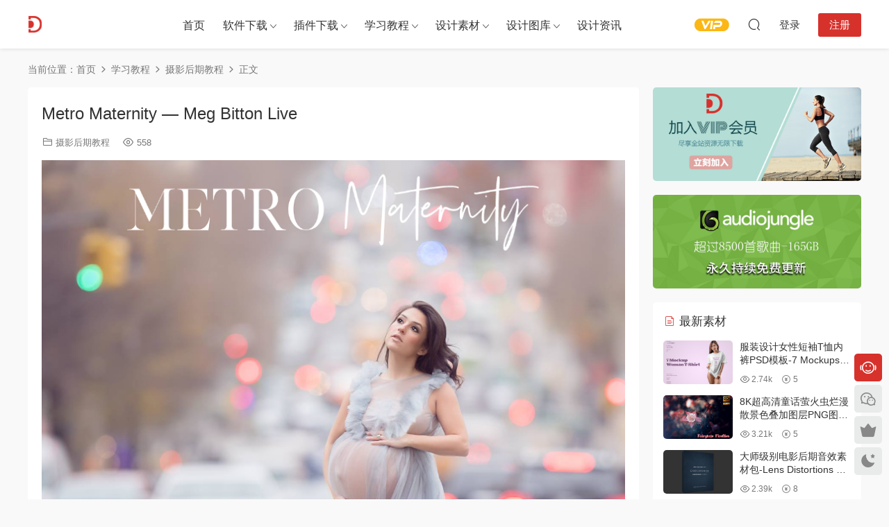

--- FILE ---
content_type: text/html; charset=UTF-8
request_url: https://www.dydss.com/tutorial/photography/20210.html
body_size: 15870
content:
<!DOCTYPE HTML>
<html lang="zh-Hans">
<head>
  <meta charset="UTF-8">
  <meta http-equiv="X-UA-Compatible" content="IE=edge,chrome=1">
  <meta name="viewport" content="width=device-width,minimum-scale=1.0,maximum-scale=1.0,user-scalable=no"/>
  <meta name="apple-mobile-web-app-title" content="朵丫朵设计素材">
  <meta http-equiv="Cache-Control" content="no-siteapp">
    <title>Metro Maternity — Meg Bitton Live - 朵丫朵设计素材</title>
  <meta name="keywords" content="摄影后期教程">
  <meta name="description" content="Meg Bitton Live - Metro孕妇|文件大小5.0 GB|免费下载  花几个小时和我一起在纽约拍摄孕妇。我将向你们展示我的姿势、风格以及与我的孕妇模特的联系。我将告诉你，在混乱的纽约，我如何创造一个完全舒适和平静的氛围。 本特别课程分...">
    <link rel="shortcut icon" href="https://www.dydss.com/wp-content/uploads/2019/02/favicon.ico">
  <meta name='robots' content='max-image-preview:large' />
	<style>img:is([sizes="auto" i], [sizes^="auto," i]) { contain-intrinsic-size: 3000px 1500px }</style>
	<link rel='dns-prefetch' href='//player.dogecloud.com' />
<style id='classic-theme-styles-inline-css' type='text/css'>
/*! This file is auto-generated */
.wp-block-button__link{color:#fff;background-color:#32373c;border-radius:9999px;box-shadow:none;text-decoration:none;padding:calc(.667em + 2px) calc(1.333em + 2px);font-size:1.125em}.wp-block-file__button{background:#32373c;color:#fff;text-decoration:none}
</style>
<style id='dogecloud-inline-css' type='text/css'>
.doge-margin-auto { margin: auto }
.doge-margin-initial { margin: initial }
@media (max-width:800px) {
.doge-video-player { width: 100% !important; height: calc((100vw - 2rem) / 1.778) !important; }
}
.doge-video-player figure { width: 100%; height: 100%; margin: 0; }
.wp-block-doge-video figcaption, .wp-block-doge-video .figcaption { margin-top: .5em; margin-bottom: 1em; color: #555d66; text-align: center; font-size: 13px; }
.diver { border-top: 1px solid #e6e9f0; }
.doge-auto-height { height: 100%; width: 100%; padding-bottom: 56.25%; position: relative; }
.doge-auto-height figure { position: absolute; top: 0; left: 0; }
.doge-video-container { width: 100%; height: 100%; margin: 0; }
</style>
<link rel='stylesheet' id='wpge-styles-css' href='https://www.dydss.com/wp-content/plugins/wp-gallery-enhancer/frontend/css/style.css?ver=1.1' type='text/css' media='all' />
<link rel='stylesheet' id='modown-font-css' href='https://www.dydss.com/wp-content/themes/modown/static/css/fonts.css?ver=9.44' type='text/css' media='screen' />
<link rel='stylesheet' id='modown-base-css' href='https://www.dydss.com/wp-content/themes/modown/static/css/base.css?ver=9.44' type='text/css' media='screen' />
<script type="text/javascript" src="https://www.dydss.com/wp-includes/js/jquery/jquery.min.js?ver=3.7.1" id="jquery-core-js"></script>
<script type="text/javascript" src="https://www.dydss.com/wp-includes/js/jquery/jquery-migrate.min.js?ver=3.4.1" id="jquery-migrate-js"></script>
<script type="text/javascript" id="mediaelement-core-js-before">
/* <![CDATA[ */
var mejsL10n = {"language":"zh","strings":{"mejs.download-file":"\u4e0b\u8f7d\u6587\u4ef6","mejs.install-flash":"\u60a8\u6b63\u5728\u4f7f\u7528\u7684\u6d4f\u89c8\u5668\u672a\u5b89\u88c5\u6216\u542f\u7528 Flash \u64ad\u653e\u5668\uff0c\u8bf7\u542f\u7528\u60a8\u7684 Flash \u64ad\u653e\u5668\u63d2\u4ef6\uff0c\u6216\u4ece https:\/\/get.adobe.com\/flashplayer\/ \u4e0b\u8f7d\u6700\u65b0\u7248\u3002","mejs.fullscreen":"\u5168\u5c4f","mejs.play":"\u64ad\u653e","mejs.pause":"\u6682\u505c","mejs.time-slider":"\u65f6\u95f4\u8f74","mejs.time-help-text":"\u4f7f\u7528\u5de6 \/ \u53f3\u7bad\u5934\u952e\u6765\u524d\u8fdb\u4e00\u79d2\uff0c\u4e0a \/ \u4e0b\u7bad\u5934\u952e\u6765\u524d\u8fdb\u5341\u79d2\u3002","mejs.live-broadcast":"\u73b0\u573a\u76f4\u64ad","mejs.volume-help-text":"\u4f7f\u7528\u4e0a \/ \u4e0b\u7bad\u5934\u952e\u6765\u589e\u9ad8\u6216\u964d\u4f4e\u97f3\u91cf\u3002","mejs.unmute":"\u53d6\u6d88\u9759\u97f3","mejs.mute":"\u9759\u97f3","mejs.volume-slider":"\u97f3\u91cf","mejs.video-player":"\u89c6\u9891\u64ad\u653e\u5668","mejs.audio-player":"\u97f3\u9891\u64ad\u653e\u5668","mejs.captions-subtitles":"\u8bf4\u660e\u6587\u5b57\u6216\u5b57\u5e55","mejs.captions-chapters":"\u7ae0\u8282","mejs.none":"\u65e0","mejs.afrikaans":"\u5357\u975e\u8377\u5170\u8bed","mejs.albanian":"\u963f\u5c14\u5df4\u5c3c\u4e9a\u8bed","mejs.arabic":"\u963f\u62c9\u4f2f\u8bed","mejs.belarusian":"\u767d\u4fc4\u7f57\u65af\u8bed","mejs.bulgarian":"\u4fdd\u52a0\u5229\u4e9a\u8bed","mejs.catalan":"\u52a0\u6cf0\u7f57\u5c3c\u4e9a\u8bed","mejs.chinese":"\u4e2d\u6587","mejs.chinese-simplified":"\u4e2d\u6587\uff08\u7b80\u4f53\uff09","mejs.chinese-traditional":"\u4e2d\u6587 (\uff08\u7e41\u4f53\uff09","mejs.croatian":"\u514b\u7f57\u5730\u4e9a\u8bed","mejs.czech":"\u6377\u514b\u8bed","mejs.danish":"\u4e39\u9ea6\u8bed","mejs.dutch":"\u8377\u5170\u8bed","mejs.english":"\u82f1\u8bed","mejs.estonian":"\u7231\u6c99\u5c3c\u4e9a\u8bed","mejs.filipino":"\u83f2\u5f8b\u5bbe\u8bed","mejs.finnish":"\u82ac\u5170\u8bed","mejs.french":"\u6cd5\u8bed","mejs.galician":"\u52a0\u5229\u897f\u4e9a\u8bed","mejs.german":"\u5fb7\u8bed","mejs.greek":"\u5e0c\u814a\u8bed","mejs.haitian-creole":"\u6d77\u5730\u514b\u91cc\u5965\u5c14\u8bed","mejs.hebrew":"\u5e0c\u4f2f\u6765\u8bed","mejs.hindi":"\u5370\u5730\u8bed","mejs.hungarian":"\u5308\u7259\u5229\u8bed","mejs.icelandic":"\u51b0\u5c9b\u8bed","mejs.indonesian":"\u5370\u5ea6\u5c3c\u897f\u4e9a\u8bed","mejs.irish":"\u7231\u5c14\u5170\u8bed","mejs.italian":"\u610f\u5927\u5229\u8bed","mejs.japanese":"\u65e5\u8bed","mejs.korean":"\u97e9\u8bed","mejs.latvian":"\u62c9\u8131\u7ef4\u4e9a\u8bed","mejs.lithuanian":"\u7acb\u9676\u5b9b\u8bed","mejs.macedonian":"\u9a6c\u5176\u987f\u8bed","mejs.malay":"\u9a6c\u6765\u8bed","mejs.maltese":"\u9a6c\u8033\u4ed6\u8bed","mejs.norwegian":"\u632a\u5a01\u8bed","mejs.persian":"\u6ce2\u65af\u8bed","mejs.polish":"\u6ce2\u5170\u8bed","mejs.portuguese":"\u8461\u8404\u7259\u8bed","mejs.romanian":"\u7f57\u9a6c\u5c3c\u4e9a\u8bed","mejs.russian":"\u4fc4\u8bed","mejs.serbian":"\u585e\u5c14\u7ef4\u4e9a\u8bed","mejs.slovak":"\u65af\u6d1b\u4f10\u514b\u8bed","mejs.slovenian":"\u65af\u6d1b\u6587\u5c3c\u4e9a\u8bed","mejs.spanish":"\u897f\u73ed\u7259\u8bed","mejs.swahili":"\u65af\u74e6\u5e0c\u91cc\u8bed","mejs.swedish":"\u745e\u5178\u8bed","mejs.tagalog":"\u4ed6\u52a0\u7984\u8bed","mejs.thai":"\u6cf0\u8bed","mejs.turkish":"\u571f\u8033\u5176\u8bed","mejs.ukrainian":"\u4e4c\u514b\u5170\u8bed","mejs.vietnamese":"\u8d8a\u5357\u8bed","mejs.welsh":"\u5a01\u5c14\u58eb\u8bed","mejs.yiddish":"\u610f\u7b2c\u7eea\u8bed"}};
/* ]]> */
</script>
<script type="text/javascript" src="https://www.dydss.com/wp-includes/js/mediaelement/mediaelement-and-player.min.js?ver=4.2.17" id="mediaelement-core-js"></script>
<script type="text/javascript" src="https://www.dydss.com/wp-includes/js/mediaelement/mediaelement-migrate.min.js?ver=6.8.3" id="mediaelement-migrate-js"></script>
<script type="text/javascript" id="mediaelement-js-extra">
/* <![CDATA[ */
var _wpmejsSettings = {"pluginPath":"\/wp-includes\/js\/mediaelement\/","classPrefix":"mejs-","stretching":"responsive","audioShortcodeLibrary":"mediaelement","videoShortcodeLibrary":"mediaelement"};
/* ]]> */
</script>
<script type="text/javascript" src="https://www.dydss.com/wp-includes/js/mediaelement/wp-mediaelement.min.js?ver=6.8.3" id="wp-mediaelement-js"></script>
<script type="text/javascript" id="dogecloud-player-js-extra">
/* <![CDATA[ */
var dogecloudObject = {"ajax_url":"https:\/\/www.dydss.com\/wp-admin\/admin-ajax.php"};
/* ]]> */
</script>
<script type="text/javascript" src="https://www.dydss.com/wp-content/plugins/dogecloud/dogecloud-player.min.js?ver=6.8.3" id="dogecloud-player-js"></script>
<script type="text/javascript" id="image-watermark-no-right-click-js-before">
/* <![CDATA[ */
var iwArgsNoRightClick = {"rightclick":"Y","draganddrop":"Y"};
/* ]]> */
</script>
<script type="text/javascript" src="https://www.dydss.com/wp-content/plugins/image-watermark/js/no-right-click.js?ver=1.8.0" id="image-watermark-no-right-click-js"></script>
<link rel="https://api.w.org/" href="https://www.dydss.com/wp-json/" /><link rel="alternate" title="JSON" type="application/json" href="https://www.dydss.com/wp-json/wp/v2/posts/20210" /><style id="erphpdown-custom"></style>
		<style type="text/css" id="wp-custom-css">
			h5 {
    border-left: none !important;
}		</style>
		    <script>var $ = jQuery;</script>
  <style>
  :root{--theme-color: #d7312c;--theme-color2: #d7312c;--theme-radius: 5px;}    .grids .grid h3 a{height: 40px;-webkit-line-clamp:2;}
    .grids .audio .title{line-height: 25px;}
      .erphpdown-box, .erphpdown, .article-content .erphpdown-content-vip{background: transparent !important;border: 2px dashed var(--theme-color);}
    .erphpdown-box .erphpdown-title{display: inline-block;}
  .logo a img{width:180px;height:auto;max-height:100%}@media (max-width: 1024px){.logo a img{width:60px;height:auto;max-height:100%}}@media (max-width: 768px){}@media (max-width:480px){}</style></head>
<body class="wp-singular post-template-default single single-post postid-20210 single-format-standard wp-theme-modown wpge">
<header class="header">
  <div class="container clearfix">

    
        <div class="logo">
      <a href="https://www.dydss.com" title="朵丫朵设计素材"><img src="https://www.dydss.com/wp-content/uploads/2019/02/logo.png" data-light="https://www.dydss.com/wp-content/uploads/2019/02/logo.png" data-dark="https://www.dydss.com/wp-content/uploads/2019/02/logo.png" alt="朵丫朵设计素材" /></a>
    </div>

    <ul class="nav-main">
      <li id="menu-item-16" class="menu-item menu-item-type-post_type menu-item-object-page menu-item-home menu-item-16"><a href="https://www.dydss.com/">首页</a></li>
<li id="menu-item-30" class="menu-item menu-item-type-custom menu-item-object-custom menu-item-has-children menu-item-30"><a href="https://www.dydss.com/software">软件下载</a>
<ul class="sub-menu">
	<li id="menu-item-31" class="menu-item menu-item-type-custom menu-item-object-custom menu-item-31"><a href="https://www.dydss.com/software/autocad-s">AutoCAD软件</a></li>
	<li id="menu-item-32" class="menu-item menu-item-type-custom menu-item-object-custom menu-item-32"><a href="https://www.dydss.com/software/3dmax-s">3ds Max软件</a></li>
	<li id="menu-item-33" class="menu-item menu-item-type-custom menu-item-object-custom menu-item-33"><a href="https://www.dydss.com/software/sketchup-s">SketchUp软件</a></li>
	<li id="menu-item-207" class="menu-item menu-item-type-custom menu-item-object-custom menu-item-207"><a href="https://www.dydss.com/software/photoshop-s">Photoshop软件</a></li>
</ul>
</li>
<li id="menu-item-35" class="menu-item menu-item-type-custom menu-item-object-custom menu-item-has-children menu-item-35"><a href="https://www.dydss.com/plugin">插件下载</a>
<ul class="sub-menu">
	<li id="menu-item-36" class="menu-item menu-item-type-custom menu-item-object-custom menu-item-36"><a href="https://www.dydss.com/plugin/autocad-p/">AutoCAD插件</a></li>
	<li id="menu-item-34" class="menu-item menu-item-type-custom menu-item-object-custom menu-item-34"><a href="https://www.dydss.com/plugin/3dmax-p/">3ds Max插件</a></li>
	<li id="menu-item-37" class="menu-item menu-item-type-custom menu-item-object-custom menu-item-37"><a href="https://www.dydss.com/plugin/sketchup-p/">SketchUp插件</a></li>
</ul>
</li>
<li id="menu-item-38" class="menu-item menu-item-type-custom menu-item-object-custom menu-item-has-children menu-item-38"><a href="https://www.dydss.com/tutorial">学习教程</a>
<ul class="sub-menu">
	<li id="menu-item-39" class="menu-item menu-item-type-custom menu-item-object-custom menu-item-39"><a href="https://www.dydss.com/tutorial/autocad-t/">AutoCAD教程</a></li>
	<li id="menu-item-664" class="menu-item menu-item-type-custom menu-item-object-custom menu-item-664"><a href="https://www.dydss.com/tutorial/3dmax-t">3ds Max教程</a></li>
	<li id="menu-item-4570" class="menu-item menu-item-type-custom menu-item-object-custom menu-item-4570"><a href="https://www.dydss.com/tutorial/photoshop-t">Photoshop教程</a></li>
	<li id="menu-item-666" class="menu-item menu-item-type-custom menu-item-object-custom menu-item-666"><a href="https://www.dydss.com/tutorial/sketchup-t">SketchUp教程</a></li>
	<li id="menu-item-4569" class="menu-item menu-item-type-custom menu-item-object-custom menu-item-4569"><a href="https://www.dydss.com/tutorial/after-effects-t">After Effects教程</a></li>
	<li id="menu-item-665" class="menu-item menu-item-type-custom menu-item-object-custom menu-item-665"><a href="https://www.dydss.com/tutorial/premiere-t">Premiere教程</a></li>
	<li id="menu-item-4567" class="menu-item menu-item-type-custom menu-item-object-custom menu-item-4567"><a href="https://www.dydss.com/tutorial/illustrator-t">Illustrator教程</a></li>
	<li id="menu-item-4568" class="menu-item menu-item-type-custom menu-item-object-custom menu-item-4568"><a href="https://www.dydss.com/tutorial/indesign-t">InDesign教程</a></li>
	<li id="menu-item-667" class="menu-item menu-item-type-custom menu-item-object-custom menu-item-667"><a href="https://www.dydss.com/tutorial/photography">摄影&#038;后期教程</a></li>
</ul>
</li>
<li id="menu-item-83" class="menu-item menu-item-type-custom menu-item-object-custom menu-item-has-children menu-item-83"><a>设计素材</a>
<ul class="sub-menu">
	<li id="menu-item-201" class="menu-item menu-item-type-custom menu-item-object-custom menu-item-201"><a href="https://www.dydss.com/material/3dmax-m">3dmax模型</a></li>
	<li id="menu-item-4565" class="menu-item menu-item-type-custom menu-item-object-custom menu-item-4565"><a href="https://www.dydss.com/material/sketchup-m">Sketchup模型</a></li>
	<li id="menu-item-1263" class="menu-item menu-item-type-custom menu-item-object-custom menu-item-1263"><a href="https://www.dydss.com/material/drawing">CAD图纸图库</a></li>
	<li id="menu-item-84" class="menu-item menu-item-type-custom menu-item-object-custom menu-item-84"><a href="https://www.dydss.com/material/lightroom-preset">Lightroom预设</a></li>
	<li id="menu-item-45495" class="menu-item menu-item-type-custom menu-item-object-custom menu-item-45495"><a href="https://www.dydss.com/material/luts">LUTS</a></li>
	<li id="menu-item-4561" class="menu-item menu-item-type-custom menu-item-object-custom menu-item-4561"><a href="https://www.dydss.com/material/ae">AE模板</a></li>
	<li id="menu-item-4562" class="menu-item menu-item-type-custom menu-item-object-custom menu-item-4562"><a href="https://www.dydss.com/material/psd">PSD模板</a></li>
	<li id="menu-item-4563" class="menu-item menu-item-type-custom menu-item-object-custom menu-item-4563"><a href="https://www.dydss.com/material/ps-add-ons">PS动作</a></li>
	<li id="menu-item-4564" class="menu-item menu-item-type-custom menu-item-object-custom menu-item-4564"><a href="https://www.dydss.com/material/picture">图片素材</a></li>
</ul>
</li>
<li id="menu-item-101" class="menu-item menu-item-type-custom menu-item-object-custom menu-item-has-children menu-item-101"><a href="https://www.dydss.com/inspiration">设计图库</a>
<ul class="sub-menu">
	<li id="menu-item-1262" class="menu-item menu-item-type-custom menu-item-object-custom menu-item-1262"><a href="https://www.dydss.com/inspiration/office-inspiration">办公空间</a></li>
	<li id="menu-item-4566" class="menu-item menu-item-type-custom menu-item-object-custom menu-item-4566"><a href="https://www.dydss.com/inspiration/homedsgn">住宅空间</a></li>
</ul>
</li>
<li id="menu-item-4126" class="menu-item menu-item-type-custom menu-item-object-custom menu-item-4126"><a href="https://www.dydss.com/blog">设计资讯</a></li>
    </ul>

    
    <ul class="nav-right">
                  <li class="nav-vip">
        <a href="https://www.dydss.com/vip"><i class="icon icon-vip-s"></i></a>
      </li>
                                    <li class="nav-search">
        <a href="javascript:;" class="search-loader" title="搜索"><i class="icon icon-search"></i></a>
      </li>
                    <li class="nav-login no"><a href="https://www.dydss.com/login?redirect_to=https://www.dydss.com/tutorial/photography/20210.html" class="signin-loader" rel="nofollow"><i class="icon icon-user"></i><span>登录</span></a><b class="nav-line"></b><a href="https://www.dydss.com/login?action=register&redirect_to=https://www.dydss.com/tutorial/photography/20210.html" class="reg signup-loader" rel="nofollow"><span>注册</span></a></li>
                    <li class="nav-button"><a href="javascript:;" class="nav-loader"><i class="icon icon-menu"></i></a></li>
          </ul>

  </div>
</header>


<div class="search-wrap">
  <div class="container search-wrap-container">
    <form action="https://www.dydss.com/" class="search-form" method="get">
            <input autocomplete="off" class="search-input" name="s" placeholder="输入关键字回车" type="text">
      <button class="search-btn" type="submit"><i class="icon icon-search"></i>搜索</button>
      <i class="icon icon-close"></i>
      <input type="hidden" name="cat" class="search-cat-val">
          </form>
  </div>
</div><div class="main">
		<div class="container clearfix">
				<div class="breadcrumbs">当前位置：<span><a href="https://www.dydss.com/" itemprop="url"><span itemprop="title">首页</span></a></span> <span class="sep"><i class="dripicons dripicons-chevron-right"></i></span> <span><a href="https://www.dydss.com/category/tutorial" itemprop="url"><span itemprop="title">学习教程</span></a></span> <span class="sep"><i class="dripicons dripicons-chevron-right"></i></span> <span><a href="https://www.dydss.com/category/tutorial/photography" itemprop="url"><span itemprop="title">摄影后期教程</span></a></span> <span class="sep"><i class="dripicons dripicons-chevron-right"></i></span> <span class="current">正文</span></div>						<div class="content-wrap">
	    	<div class="content">
	    			    			    			    			    		<article id="single-content" class="single-content">
		    		<div class="article-header">	<h1 class="article-title">Metro Maternity — Meg Bitton Live</h1>
	<div class="article-meta">
						<span class="item item-cats"><i class="icon icon-cat"></i> <a href="https://www.dydss.com/category/tutorial/photography">摄影后期教程</a></span>		<span class="item"><i class="icon icon-eye"></i> 558</span>							</div>
</div>		    				    		<div class="article-content clearfix">
		    					    					    					    					    						    						    						    						    			<p><img fetchpriority="high" decoding="async" class="aligncenter size-full wp-image-12486" src="https://www.dydss.com/wp-content/uploads/2019/12/20191225_5e02d28c1f9b9.png" alt="" width="847" height="849" sizes="(max-width: 847px) 100vw, 847px" /> Meg Bitton Live &#8211; Metro孕妇|文件大小5.0 GB|免费下载</p>
<p><span id="more-12485"></span></p>
<p>花几个小时和我一起在纽约拍摄孕妇。我将向你们展示我的姿势、风格以及与我的孕妇模特的联系。我将告诉你，在混乱的纽约，我如何创造一个完全舒适和平静的氛围。</p>
<p>本特别课程分为三个部分:</p>
<ul>
<li>片段1:拍摄前课程。在我们走上纽约街头之前，你将与我和一小群与会者一起讨论将母性融入你的企业的所有原因和方法，以及如何找到你的声音和转化你的愿景。</li>
<li>第二部分:纽约大街我们将在日落前在纽约附近现场直播，这是我最喜欢的拍摄时间。我将展示我如何发现和利用光线，以及我如何摆姿势和我的母性主题联系起来。我会检查我的设置和我为什么选择它们。你们将看到我与个别的学生一起工作，而我们则专注于各种各样的话题。我将向您展示我如何安全地执行我的模型到街上，我如何提供一个舒适的气氛，以利用最小的覆盖面。</li>
<li>第三段:编辑。在一天结束时，我们将完成我演示我的编辑工作流程。我们将用完美的例子来总结如何把你的视觉变成美。</li>
</ul>
<p>我们在纽约市现场拍摄了这个工作坊。</p>
</p>
<h2>DOWLOAD</h2>
<table class="table table-bordered table-striped">
<tbody>
<tr>
<td class="share-file-table-header">文件名:</td>
<td class="responsiveInfoTable">Metro_maternity.torrent   <a href="http://sundryshare.com/4sc" target="_blank" rel="noopener noreferrer">(download)</a></td>
</tr>
<tr>
<td class="share-file-table-header">文件大小:</td>
<td class="responsiveInfoTable">49.27 KB</td>
</tr>
</tbody>
</table>
<p>课程内容:https://megbittonlive.com/course/metro-maternity/</p>
<p>,</p>
			    						    						    			<style>.erphpdown-box, .erphpdown-box + .article-custom-metas{display:block;}</style>			    					    		
			    					    				    					            </div>
		    				            					<div class="article-shares"><a href="javascript:;" data-url="https://www.dydss.com/tutorial/photography/20210.html" class="share-weixin"><i class="icon icon-weixin"></i></a><a data-share="qzone" class="share-qzone" data-url="https://www.dydss.com/tutorial/photography/20210.html"><i class="icon icon-qzone"></i></a><a data-share="weibo" class="share-tsina" data-url="https://www.dydss.com/tutorial/photography/20210.html"><i class="icon icon-weibo"></i></a><a data-share="qq" class="share-sqq" data-url="https://www.dydss.com/tutorial/photography/20210.html"><i class="icon icon-qq"></i></a><a data-share="douban" class="share-douban" data-url="https://www.dydss.com/tutorial/photography/20210.html"><i class="icon icon-douban"></i></a></div>	            </article>
	            	            	            <nav class="article-nav">
	                <span class="article-nav-prev">上一篇<br><a href="https://www.dydss.com/tutorial/photography/20208.html" rel="prev">Specialization Course in Travel Photography with Jellis Vaes</a></span>
	                <span class="article-nav-next">下一篇<br><a href="https://www.dydss.com/tutorial/photography/20212.html" rel="next">Night Photography Toolkit: Scouting Techniques for National Parks by Chris Nicholson</a></span>
	            </nav>
	            	            	            <div class="single-related"><h3 class="related-title"><i class="icon icon-related"></i> 猜你喜欢</h3><div class="grids relateds clearfix"><div class="post grid"  data-id="74150">
    <div class="img">
        <a href="https://www.dydss.com/tutorial/photography/74150.html" title="Learning Silhouette with Lee Lanier" target="_blank" rel="bookmark">
        <img src="https://www.dydss.com/wp-content/themes/modown/static/img/thumbnail.png" data-src="https://www.dydss.com/wp-content/uploads/2025/03/74150-00.jpg" class="thumb" alt="Learning Silhouette with Lee Lanier">
                </a>
            </div>
    <div class="con">
        <div class="cat"><a href="https://www.dydss.com/category/tutorial/photography">摄影后期教程</a></div>
        
        <h3 itemprop="name headline"><a itemprop="url" rel="bookmark" href="https://www.dydss.com/tutorial/photography/74150.html" title="Learning Silhouette with Lee Lanier" target="_blank">Learning Silhouette with Lee Lanier</a></h3>

                <div class="excerpt">




 
Boris FX Silhouette 提供强大的工具用于遮罩、抠像、运动跟踪和修复绘制，...</div>
        <div class="grid-meta">
            <span class="views"><i class="icon icon-eye"></i> 1.62k</span>        </div>

            </div>

        </div><div class="post grid"  data-id="79320">
    <div class="img">
        <a href="https://www.dydss.com/tutorial/photography/79320.html" title="Lifestyle Engagement Photography: Shoots that Work with Ryan Brenizer" target="_blank" rel="bookmark">
        <img src="https://www.dydss.com/wp-content/themes/modown/static/img/thumbnail.png" data-src="https://www.dydss.com/wp-content/uploads/2022/02/79320-00.jpg" class="thumb" alt="Lifestyle Engagement Photography: Shoots that Work with Ryan Brenizer">
                </a>
            </div>
    <div class="con">
        <div class="cat"><a href="https://www.dydss.com/category/tutorial/photography">摄影后期教程</a></div>
        
        <h3 itemprop="name headline"><a itemprop="url" rel="bookmark" href="https://www.dydss.com/tutorial/photography/79320.html" title="Lifestyle Engagement Photography: Shoots that Work with Ryan Brenizer" target="_blank">Lifestyle Engagement Photography: Shoots that Work with Ryan Brenizer</a></h3>

                <div class="excerpt">








订婚照可以丰富整个婚礼体验，与您的客户及其家人建立更深的信任纽带，让...</div>
        <div class="grid-meta">
            <span class="views"><i class="icon icon-eye"></i> 3.29k</span><span class="price"><span class="fee"><i class="icon icon-money"></i> 5</span></span>        </div>

            </div>

    <span class="vip-tag"><i>VIP</i></span>    </div><div class="post grid"  data-id="79319">
    <div class="img">
        <a href="https://www.dydss.com/tutorial/photography/79319.html" title="Video Editing in Davinci Resolve 17 For Absolute Beginners with GoFig Trainings" target="_blank" rel="bookmark">
        <img src="https://www.dydss.com/wp-content/themes/modown/static/img/thumbnail.png" data-src="https://www.dydss.com/wp-content/uploads/2022/02/79319-00.jpg" class="thumb" alt="Video Editing in Davinci Resolve 17 For Absolute Beginners with GoFig Trainings">
                </a>
            </div>
    <div class="con">
        <div class="cat"><a href="https://www.dydss.com/category/tutorial/photography">摄影后期教程</a></div>
        
        <h3 itemprop="name headline"><a itemprop="url" rel="bookmark" href="https://www.dydss.com/tutorial/photography/79319.html" title="Video Editing in Davinci Resolve 17 For Absolute Beginners with GoFig Trainings" target="_blank">Video Editing in Davinci Resolve 17 For Absolute Beginners with GoFig Trainings</a></h3>

                <div class="excerpt">








DaVinci Resolve 17 初学者视频编辑&nbsp;（使用最新版本）
DaVinci Reso...</div>
        <div class="grid-meta">
            <span class="views"><i class="icon icon-eye"></i> 2.96k</span><span class="price"><span class="fee"><i class="icon icon-money"></i> 5</span></span>        </div>

            </div>

    <span class="vip-tag"><i>VIP</i></span>    </div><div class="post grid"  data-id="79318">
    <div class="img">
        <a href="https://www.dydss.com/tutorial/photography/79318.html" title="Brand Photography: Creating a Cohesive Look Across Platforms with Fynn Badgley" target="_blank" rel="bookmark">
        <img src="https://www.dydss.com/wp-content/themes/modown/static/img/thumbnail.png" data-src="https://www.dydss.com/wp-content/uploads/2022/02/79318-00.jpg" class="thumb" alt="Brand Photography: Creating a Cohesive Look Across Platforms with Fynn Badgley">
                </a>
            </div>
    <div class="con">
        <div class="cat"><a href="https://www.dydss.com/category/tutorial/photography">摄影后期教程</a></div>
        
        <h3 itemprop="name headline"><a itemprop="url" rel="bookmark" href="https://www.dydss.com/tutorial/photography/79318.html" title="Brand Photography: Creating a Cohesive Look Across Platforms with Fynn Badgley" target="_blank">Brand Photography: Creating a Cohesive Look Across Platforms with Fynn Badgley</a></h3>

                <div class="excerpt">








欢迎来到这个课程，谈论品牌摄影的所有内容，并在平台上创建一个有凝聚力...</div>
        <div class="grid-meta">
            <span class="views"><i class="icon icon-eye"></i> 2.78k</span><span class="price"><span class="fee"><i class="icon icon-money"></i> 5</span></span>        </div>

            </div>

    <span class="vip-tag"><i>VIP</i></span>    </div><div class="post grid"  data-id="79317">
    <div class="img">
        <a href="https://www.dydss.com/tutorial/photography/79317.html" title="Innocence: Post Processing by Alessandro Bergamini" target="_blank" rel="bookmark">
        <img src="https://www.dydss.com/wp-content/themes/modown/static/img/thumbnail.png" data-src="https://www.dydss.com/wp-content/uploads/2022/02/79317-00.jpg" class="thumb" alt="Innocence: Post Processing by Alessandro Bergamini">
                </a>
            </div>
    <div class="con">
        <div class="cat"><a href="https://www.dydss.com/category/tutorial/photography">摄影后期教程</a></div>
        
        <h3 itemprop="name headline"><a itemprop="url" rel="bookmark" href="https://www.dydss.com/tutorial/photography/79317.html" title="Innocence: Post Processing by Alessandro Bergamini" target="_blank">Innocence: Post Processing by Alessandro Bergamini</a></h3>

                <div class="excerpt">








Alessandro Bergamini 在原始文件和 Photoshop 操作旁边发布处理视频。




</div>
        <div class="grid-meta">
            <span class="views"><i class="icon icon-eye"></i> 2.81k</span><span class="price"><span class="fee"><i class="icon icon-money"></i> 5</span></span>        </div>

            </div>

    <span class="vip-tag"><i>VIP</i></span>    </div><div class="post grid"  data-id="79316">
    <div class="img">
        <a href="https://www.dydss.com/tutorial/photography/79316.html" title="Parent Posing by Rachel Vanoven" target="_blank" rel="bookmark">
        <img src="https://www.dydss.com/wp-content/themes/modown/static/img/thumbnail.png" data-src="https://www.dydss.com/wp-content/uploads/2022/02/79316-00.jpg" class="thumb" alt="Parent Posing by Rachel Vanoven">
                </a>
            </div>
    <div class="con">
        <div class="cat"><a href="https://www.dydss.com/category/tutorial/photography">摄影后期教程</a></div>
        
        <h3 itemprop="name headline"><a itemprop="url" rel="bookmark" href="https://www.dydss.com/tutorial/photography/79316.html" title="Parent Posing by Rachel Vanoven" target="_blank">Parent Posing by Rachel Vanoven</a></h3>

                <div class="excerpt">








教学是我永远不会掉以轻心的巨大责任。我的目标是永远不会在研讨会结束时...</div>
        <div class="grid-meta">
            <span class="views"><i class="icon icon-eye"></i> 2.76k</span><span class="price"><span class="fee"><i class="icon icon-money"></i> 5</span></span>        </div>

            </div>

    <span class="vip-tag"><i>VIP</i></span>    </div></div></div>	            <div class="single-comment">
	<h3 class="comments-title" id="comments">
		<i class="icon icon-comments"></i> 评论<small>0</small>
	</h3>
	<div id="respond" class="comments-respond no_webshot">
				<div class="comment-signarea">请先 <a href="javascript:;" class="signin-loader">登录</a></div>
			</div>
	</div>



	            	    	</div>
	    </div>
		<aside class="sidebar">
	<div class="theiaStickySidebar">
	
	<div class="widget widget-text nopadding"><a href="https://www.dydss.com/vip"><img src="https://www.dydss.com/wp-content/uploads/2019/02/VIP.jpg" ></div><div class="widget widget-text nopadding"><a href="http://music.dydss.com/index.php?a=profile&u=audiojungle"><img src="https://www.dydss.com/wp-content/uploads/2020/05/audiojungle.jpg" ></div><div class="widget widget-postlist"><h3><i class="icon icon-posts"></i> 最新素材</h3><ul class="clearfix hasimg">        <li>
                    <a href="https://www.dydss.com/material/psd/79281.html" title="服装设计女性短袖T恤内裤PSD模板-7 Mockups Woman T-Shirt Oversize" target="_blank" rel="bookmark" class="img">
		    <img src="https://www.dydss.com/wp-content/uploads/2022/01/79281-00.jpg" class="thumb" alt="服装设计女性短袖T恤内裤PSD模板-7 Mockups Woman T-Shirt Oversize">
		  </a>
		  		            <h4><a href="https://www.dydss.com/material/psd/79281.html" target="_blank" title="服装设计女性短袖T恤内裤PSD模板-7 Mockups Woman T-Shirt Oversize">服装设计女性短袖T恤内裤PSD模板-7 Mockups Woman T-Shirt Oversize</a></h4>
          <p class="meta">
          	          	<span class="views"><i class="icon icon-eye"></i> 2.74k</span>          	<span class="price"><span class="fee"><i class="icon icon-money"></i> 5</span></span>          </p>
                  </li>
		        <li>
                    <a href="https://www.dydss.com/material/picture/png/78289.html" title="8K超高清童话萤火虫烂漫散景色叠加图层PNG图片-8K Fairytale Fireflies Overlays" target="_blank" rel="bookmark" class="img">
		    <img src="https://www.dydss.com/wp-content/uploads/2021/12/78289_00.jpg" class="thumb" alt="8K超高清童话萤火虫烂漫散景色叠加图层PNG图片-8K Fairytale Fireflies Overlays">
		  </a>
		  		            <h4><a href="https://www.dydss.com/material/picture/png/78289.html" target="_blank" title="8K超高清童话萤火虫烂漫散景色叠加图层PNG图片-8K Fairytale Fireflies Overlays">8K超高清童话萤火虫烂漫散景色叠加图层PNG图片-8K Fairytale Fireflies Overlays</a></h4>
          <p class="meta">
          	          	<span class="views"><i class="icon icon-eye"></i> 3.21k</span>          	<span class="price"><span class="fee"><i class="icon icon-money"></i> 5</span></span>          </p>
                  </li>
		        <li>
                    <a href="https://www.dydss.com/material/sound/78269.html" title="大师级别电影后期音效素材包-Lens Distortions – ENDURANCE SFX" target="_blank" rel="bookmark" class="img">
		    <img src="https://www.dydss.com/wp-content/uploads/2021/12/78269-00.jpg" class="thumb" alt="大师级别电影后期音效素材包-Lens Distortions – ENDURANCE SFX">
		  </a>
		  		            <h4><a href="https://www.dydss.com/material/sound/78269.html" target="_blank" title="大师级别电影后期音效素材包-Lens Distortions – ENDURANCE SFX">大师级别电影后期音效素材包-Lens Distortions – ENDURANCE SFX</a></h4>
          <p class="meta">
          	          	<span class="views"><i class="icon icon-eye"></i> 2.39k</span>          	<span class="price"><span class="fee"><i class="icon icon-money"></i> 8</span></span>          </p>
                  </li>
		        <li>
                    <a href="https://www.dydss.com/material/sound/78263.html" title="大师级别电影后期音效素材包-Lens Distortions – Archetype SFX" target="_blank" rel="bookmark" class="img">
		    <img src="https://www.dydss.com/wp-content/uploads/2021/12/78263-00.jpg" class="thumb" alt="大师级别电影后期音效素材包-Lens Distortions – Archetype SFX">
		  </a>
		  		            <h4><a href="https://www.dydss.com/material/sound/78263.html" target="_blank" title="大师级别电影后期音效素材包-Lens Distortions – Archetype SFX">大师级别电影后期音效素材包-Lens Distortions – Archetype SFX</a></h4>
          <p class="meta">
          	          	<span class="views"><i class="icon icon-eye"></i> 2.58k</span>          	<span class="price"><span class="fee"><i class="icon icon-money"></i> 8</span></span>          </p>
                  </li>
		        <li>
                    <a href="https://www.dydss.com/material/sound/78252.html" title="大师级别电影后期音效素材包-Lens Distortions – ANTICIPATION SFX" target="_blank" rel="bookmark" class="img">
		    <img src="https://www.dydss.com/wp-content/uploads/2021/12/78252-00.jpg" class="thumb" alt="大师级别电影后期音效素材包-Lens Distortions – ANTICIPATION SFX">
		  </a>
		  		            <h4><a href="https://www.dydss.com/material/sound/78252.html" target="_blank" title="大师级别电影后期音效素材包-Lens Distortions – ANTICIPATION SFX">大师级别电影后期音效素材包-Lens Distortions – ANTICIPATION SFX</a></h4>
          <p class="meta">
          	          	<span class="views"><i class="icon icon-eye"></i> 3.07k</span>          	<span class="price"><span class="fee"><i class="icon icon-money"></i> 8</span></span>          </p>
                  </li>
		        <li>
                    <a href="https://www.dydss.com/material/lightroom-preset/78237.html" title="Film Looks Cinematic LUTs Bundle" target="_blank" rel="bookmark" class="img">
		    <img src="https://www.dydss.com/wp-content/uploads/2021/12/78237-00.jpg" class="thumb" alt="Film Looks Cinematic LUTs Bundle">
		  </a>
		  		            <h4><a href="https://www.dydss.com/material/lightroom-preset/78237.html" target="_blank" title="Film Looks Cinematic LUTs Bundle">Film Looks Cinematic LUTs Bundle</a></h4>
          <p class="meta">
          	          	<span class="views"><i class="icon icon-eye"></i> 3.85k</span>          	          </p>
                  </li>
		        <li>
                    <a href="https://www.dydss.com/material/lightroom-preset/78226.html" title="23 Real Estate Mood Ps ,LUT ,ACR" target="_blank" rel="bookmark" class="img">
		    <img src="https://www.dydss.com/wp-content/uploads/2021/12/78226-00.jpg" class="thumb" alt="23 Real Estate Mood Ps ,LUT ,ACR">
		  </a>
		  		            <h4><a href="https://www.dydss.com/material/lightroom-preset/78226.html" target="_blank" title="23 Real Estate Mood Ps ,LUT ,ACR">23 Real Estate Mood Ps ,LUT ,ACR</a></h4>
          <p class="meta">
          	          	<span class="views"><i class="icon icon-eye"></i> 3.48k</span>          	          </p>
                  </li>
		        <li>
                    <a href="https://www.dydss.com/material/lightroom-preset/78212.html" title="Pastel Creamy LUTs for Video/Photo" target="_blank" rel="bookmark" class="img">
		    <img src="https://www.dydss.com/wp-content/uploads/2021/12/78212-00.jpg" class="thumb" alt="Pastel Creamy LUTs for Video/Photo">
		  </a>
		  		            <h4><a href="https://www.dydss.com/material/lightroom-preset/78212.html" target="_blank" title="Pastel Creamy LUTs for Video/Photo">Pastel Creamy LUTs for Video/Photo</a></h4>
          <p class="meta">
          	          	<span class="views"><i class="icon icon-eye"></i> 3.23k</span>          	          </p>
                  </li>
		        <li>
                    <a href="https://www.dydss.com/material/lightroom-preset/78199.html" title="Vibrant Colors LUTs &#8211; Vivid Filters" target="_blank" rel="bookmark" class="img">
		    <img src="https://www.dydss.com/wp-content/uploads/2021/12/78199-00.jpg" class="thumb" alt="Vibrant Colors LUTs &#8211; Vivid Filters">
		  </a>
		  		            <h4><a href="https://www.dydss.com/material/lightroom-preset/78199.html" target="_blank" title="Vibrant Colors LUTs &#8211; Vivid Filters">Vibrant Colors LUTs &#8211; Vivid Filters</a></h4>
          <p class="meta">
          	          	<span class="views"><i class="icon icon-eye"></i> 3.21k</span>          	          </p>
                  </li>
		        <li>
                    <a href="https://www.dydss.com/material/lightroom-preset/78183.html" title="Cinematic Wedding LUTs Bundle" target="_blank" rel="bookmark" class="img">
		    <img src="https://www.dydss.com/wp-content/uploads/2021/12/78183-00.jpg" class="thumb" alt="Cinematic Wedding LUTs Bundle">
		  </a>
		  		            <h4><a href="https://www.dydss.com/material/lightroom-preset/78183.html" target="_blank" title="Cinematic Wedding LUTs Bundle">Cinematic Wedding LUTs Bundle</a></h4>
          <p class="meta">
          	          	<span class="views"><i class="icon icon-eye"></i> 3.01k</span>          	          </p>
                  </li>
		</ul></div><div class="widget widget-postlist"><h3><i class="icon icon-posts"></i> 最新教程</h3><ul class="clearfix hasimg">        <li>
                    <a href="https://www.dydss.com/tutorial/photography/74150.html" title="Learning Silhouette with Lee Lanier" target="_blank" rel="bookmark" class="img">
		    <img src="https://www.dydss.com/wp-content/uploads/2025/03/74150-00.jpg" class="thumb" alt="Learning Silhouette with Lee Lanier">
		  </a>
		  		            <h4><a href="https://www.dydss.com/tutorial/photography/74150.html" target="_blank" title="Learning Silhouette with Lee Lanier">Learning Silhouette with Lee Lanier</a></h4>
          <p class="meta">
          	          	<span class="views"><i class="icon icon-eye"></i> 1.62k</span>          	          </p>
                  </li>
		        <li>
                    <a href="https://www.dydss.com/tutorial/photography/79320.html" title="Lifestyle Engagement Photography: Shoots that Work with Ryan Brenizer" target="_blank" rel="bookmark" class="img">
		    <img src="https://www.dydss.com/wp-content/uploads/2022/02/79320-00.jpg" class="thumb" alt="Lifestyle Engagement Photography: Shoots that Work with Ryan Brenizer">
		  </a>
		  		            <h4><a href="https://www.dydss.com/tutorial/photography/79320.html" target="_blank" title="Lifestyle Engagement Photography: Shoots that Work with Ryan Brenizer">Lifestyle Engagement Photography: Shoots that Work with Ryan Brenizer</a></h4>
          <p class="meta">
          	          	<span class="views"><i class="icon icon-eye"></i> 3.29k</span>          	<span class="price"><span class="fee"><i class="icon icon-money"></i> 5</span></span>          </p>
                  </li>
		        <li>
                    <a href="https://www.dydss.com/tutorial/photography/79319.html" title="Video Editing in Davinci Resolve 17 For Absolute Beginners with GoFig Trainings" target="_blank" rel="bookmark" class="img">
		    <img src="https://www.dydss.com/wp-content/uploads/2022/02/79319-00.jpg" class="thumb" alt="Video Editing in Davinci Resolve 17 For Absolute Beginners with GoFig Trainings">
		  </a>
		  		            <h4><a href="https://www.dydss.com/tutorial/photography/79319.html" target="_blank" title="Video Editing in Davinci Resolve 17 For Absolute Beginners with GoFig Trainings">Video Editing in Davinci Resolve 17 For Absolute Beginners with GoFig Trainings</a></h4>
          <p class="meta">
          	          	<span class="views"><i class="icon icon-eye"></i> 2.96k</span>          	<span class="price"><span class="fee"><i class="icon icon-money"></i> 5</span></span>          </p>
                  </li>
		        <li>
                    <a href="https://www.dydss.com/tutorial/photography/79318.html" title="Brand Photography: Creating a Cohesive Look Across Platforms with Fynn Badgley" target="_blank" rel="bookmark" class="img">
		    <img src="https://www.dydss.com/wp-content/uploads/2022/02/79318-00.jpg" class="thumb" alt="Brand Photography: Creating a Cohesive Look Across Platforms with Fynn Badgley">
		  </a>
		  		            <h4><a href="https://www.dydss.com/tutorial/photography/79318.html" target="_blank" title="Brand Photography: Creating a Cohesive Look Across Platforms with Fynn Badgley">Brand Photography: Creating a Cohesive Look Across Platforms with Fynn Badgley</a></h4>
          <p class="meta">
          	          	<span class="views"><i class="icon icon-eye"></i> 2.78k</span>          	<span class="price"><span class="fee"><i class="icon icon-money"></i> 5</span></span>          </p>
                  </li>
		        <li>
                    <a href="https://www.dydss.com/tutorial/photography/79317.html" title="Innocence: Post Processing by Alessandro Bergamini" target="_blank" rel="bookmark" class="img">
		    <img src="https://www.dydss.com/wp-content/uploads/2022/02/79317-00.jpg" class="thumb" alt="Innocence: Post Processing by Alessandro Bergamini">
		  </a>
		  		            <h4><a href="https://www.dydss.com/tutorial/photography/79317.html" target="_blank" title="Innocence: Post Processing by Alessandro Bergamini">Innocence: Post Processing by Alessandro Bergamini</a></h4>
          <p class="meta">
          	          	<span class="views"><i class="icon icon-eye"></i> 2.81k</span>          	<span class="price"><span class="fee"><i class="icon icon-money"></i> 5</span></span>          </p>
                  </li>
		        <li>
                    <a href="https://www.dydss.com/tutorial/photography/79316.html" title="Parent Posing by Rachel Vanoven" target="_blank" rel="bookmark" class="img">
		    <img src="https://www.dydss.com/wp-content/uploads/2022/02/79316-00.jpg" class="thumb" alt="Parent Posing by Rachel Vanoven">
		  </a>
		  		            <h4><a href="https://www.dydss.com/tutorial/photography/79316.html" target="_blank" title="Parent Posing by Rachel Vanoven">Parent Posing by Rachel Vanoven</a></h4>
          <p class="meta">
          	          	<span class="views"><i class="icon icon-eye"></i> 2.76k</span>          	<span class="price"><span class="fee"><i class="icon icon-money"></i> 5</span></span>          </p>
                  </li>
		        <li>
                    <a href="https://www.dydss.com/tutorial/photography/79315.html" title="Boudoir Photography: Posing Basics with Jen Rozenbaum" target="_blank" rel="bookmark" class="img">
		    <img src="https://www.dydss.com/wp-content/uploads/2022/02/79315-00.jpg" class="thumb" alt="Boudoir Photography: Posing Basics with Jen Rozenbaum">
		  </a>
		  		            <h4><a href="https://www.dydss.com/tutorial/photography/79315.html" target="_blank" title="Boudoir Photography: Posing Basics with Jen Rozenbaum">Boudoir Photography: Posing Basics with Jen Rozenbaum</a></h4>
          <p class="meta">
          	          	<span class="views"><i class="icon icon-eye"></i> 3.07k</span>          	<span class="price"><span class="fee"><i class="icon icon-money"></i> 5</span></span>          </p>
                  </li>
		        <li>
                    <a href="https://www.dydss.com/tutorial/photography/79314.html" title="Portrait Retouching: Capture One and Photoshop with Quentin Decaillet" target="_blank" rel="bookmark" class="img">
		    <img src="https://www.dydss.com/wp-content/uploads/2022/02/79314-00.jpg" class="thumb" alt="Portrait Retouching: Capture One and Photoshop with Quentin Decaillet">
		  </a>
		  		            <h4><a href="https://www.dydss.com/tutorial/photography/79314.html" target="_blank" title="Portrait Retouching: Capture One and Photoshop with Quentin Decaillet">Portrait Retouching: Capture One and Photoshop with Quentin Decaillet</a></h4>
          <p class="meta">
          	          	<span class="views"><i class="icon icon-eye"></i> 2.92k</span>          	<span class="price"><span class="fee"><i class="icon icon-money"></i> 5</span></span>          </p>
                  </li>
		        <li>
                    <a href="https://www.dydss.com/tutorial/photography/79313.html" title="Nature Love Presets + Tutorials by Gamander López" target="_blank" rel="bookmark" class="img">
		    <img src="https://www.dydss.com/wp-content/uploads/2022/02/79313-00.jpg" class="thumb" alt="Nature Love Presets + Tutorials by Gamander López">
		  </a>
		  		            <h4><a href="https://www.dydss.com/tutorial/photography/79313.html" target="_blank" title="Nature Love Presets + Tutorials by Gamander López">Nature Love Presets + Tutorials by Gamander López</a></h4>
          <p class="meta">
          	          	<span class="views"><i class="icon icon-eye"></i> 2.52k</span>          	<span class="price"><span class="fee"><i class="icon icon-money"></i> 5</span></span>          </p>
                  </li>
		        <li>
                    <a href="https://www.dydss.com/tutorial/photography/79312.html" title="Unlock the Power of Lightroom Range Masks to Create Powerful Landscape Photos By Mark Denney" target="_blank" rel="bookmark" class="img">
		    <img src="https://www.dydss.com/wp-content/uploads/2022/02/79312-00.jpg" class="thumb" alt="Unlock the Power of Lightroom Range Masks to Create Powerful Landscape Photos By Mark Denney">
		  </a>
		  		            <h4><a href="https://www.dydss.com/tutorial/photography/79312.html" target="_blank" title="Unlock the Power of Lightroom Range Masks to Create Powerful Landscape Photos By Mark Denney">Unlock the Power of Lightroom Range Masks to Create Powerful Landscape Photos By Mark Denney</a></h4>
          <p class="meta">
          	          	<span class="views"><i class="icon icon-eye"></i> 2.68k</span>          	<span class="price"><span class="fee"><i class="icon icon-money"></i> 5</span></span>          </p>
                  </li>
		</ul></div><div class="widget widget-commentlist"><h3><i class="icon icon-comments"></i> 网友评论</h3><div><div class="comment-item comment-211">
				      <div class="postmeta">hebin217 • 2025-06-12</div>
				      <div class="sidebar-comments-comment">无法下载？？？</div>
				      <div class="sidebar-comments-title">
				        <p>来源：<a href="https://www.dydss.com/tutorial/photography/19712.html" target="_blank">Nikon Lenses: The Complete Guide by John Greengo &#8211; CreativeLive</a></p>
				      </div>
				    </div><div class="comment-item comment-210">
				      <div class="postmeta">朵朵 • 2025-04-27</div>
				      <div class="sidebar-comments-comment">www.dydss.com</div>
				      <div class="sidebar-comments-title">
				        <p>来源：<a href="https://www.dydss.com/tutorial/photography/26427.html" target="_blank">裸体人像人体艺术系列摄影视频教程-Intimate Portraiture Complete Video Series -Matt Granger</a></p>
				      </div>
				    </div><div class="comment-item comment-209">
				      <div class="postmeta">u6074573220962059 • 2025-04-27</div>
				      <div class="sidebar-comments-comment">密码在哪</div>
				      <div class="sidebar-comments-title">
				        <p>来源：<a href="https://www.dydss.com/tutorial/photography/26427.html" target="_blank">裸体人像人体艺术系列摄影视频教程-Intimate Portraiture Complete Video Series -Matt Granger</a></p>
				      </div>
				    </div><div class="comment-item comment-208">
				      <div class="postmeta">我姓姚，却爱你的心不动摇 • 2025-02-10</div>
				      <div class="sidebar-comments-comment">在哪</div>
				      <div class="sidebar-comments-title">
				        <p>来源：<a href="https://www.dydss.com/material/3dmax-m/album/3463.html" target="_blank">2017年拓者设计吧整体模型3DMAX模型1800套官方原版免费下载</a></p>
				      </div>
				    </div><div class="comment-item comment-207">
				      <div class="postmeta">Just • 2025-01-31</div>
				      <div class="sidebar-comments-comment">支持微信支付吗</div>
				      <div class="sidebar-comments-title">
				        <p>来源：<a href="https://www.dydss.com/tutorial/photography/private/51956.html" target="_blank">在摄影棚中模拟自然光拍摄裸体私房人像摄影视频教程-Nude Shooting: Imitation of Natural Light in Studio by Alexander Talyuka</a></p>
				      </div>
				    </div><div class="comment-item comment-205">
				      <div class="postmeta">朵朵 • 2023-10-27</div>
				      <div class="sidebar-comments-comment">文件太大分卷压缩 需要全部下载后解压观看</div>
				      <div class="sidebar-comments-title">
				        <p>来源：<a href="https://www.dydss.com/tutorial/premiere-t/63162.html" target="_blank">创意电影拍摄及后期高级视频教程-Kolder Creative – Sam Kolder Masterclass</a></p>
				      </div>
				    </div><div class="comment-item comment-204">
				      <div class="postmeta">村雨 • 2023-10-22</div>
				      <div class="sidebar-comments-comment">我购买了没法观看怎么办</div>
				      <div class="sidebar-comments-title">
				        <p>来源：<a href="https://www.dydss.com/tutorial/premiere-t/63162.html" target="_blank">创意电影拍摄及后期高级视频教程-Kolder Creative – Sam Kolder Masterclass</a></p>
				      </div>
				    </div><div class="comment-item comment-203">
				      <div class="postmeta">村雨 • 2023-10-22</div>
				      <div class="sidebar-comments-comment">我购买了，怎么没法看</div>
				      <div class="sidebar-comments-title">
				        <p>来源：<a href="https://www.dydss.com/tutorial/premiere-t/63162.html" target="_blank">创意电影拍摄及后期高级视频教程-Kolder Creative – Sam Kolder Masterclass</a></p>
				      </div>
				    </div><div class="comment-item comment-202">
				      <div class="postmeta">zhaoguodong • 2023-09-23</div>
				      <div class="sidebar-comments-comment">有目录吗？</div>
				      <div class="sidebar-comments-title">
				        <p>来源：<a href="https://www.dydss.com/tutorial/premiere-t/63162.html" target="_blank">创意电影拍摄及后期高级视频教程-Kolder Creative – Sam Kolder Masterclass</a></p>
				      </div>
				    </div><div class="comment-item comment-196">
				      <div class="postmeta">andrewm986 • 2023-06-24</div>
				      <div class="sidebar-comments-comment">please fix link</div>
				      <div class="sidebar-comments-title">
				        <p>来源：<a href="https://www.dydss.com/tutorial/photography/22676.html" target="_blank">CreativeLive &#8211; Fundamentals of Photography 2018 with John Greengo</a></p>
				      </div>
				    </div></div></div>	</div>	    
</aside>	</div>
</div>
<footer class="footer">
	<div class="container">
	    		<div class="footer-widgets">
	    	<div class="footer-widget widget-bottom"><h3>关于</h3><div class="footer-widget-content"><ul>
	<li><a href="https://www.dydss.com/about">关于我们</a></li>
	<li><a href="https://www.dydss.com/disclaimer">免责申明</a></li>
	<li><a href="https://www.dydss.com/privacy">隐私政策</a></li>
	<li><a href="https://www.dydss.com/mail">联系我们</a></li>
	<li><a href="https://www.dydss.com">广告合作</a></li>
</ul></div></div><div class="footer-widget widget-bottom"><h3>会员</h3><div class="footer-widget-content"><ul>
	<li><a href="https://www.dydss.com/
Explanation">会员说明</a></li>
	<li><a href="https://www.dydss.com/buy">购前说明</a></li>
	<li><a href="https://www.dydss.com/vip">加入会员</a></li>
	<li><a href="https://www.dydss.com/user">用户中心</a></li>
	<li><a href="https://www.dydss.com/login?action=password">找回密码</a></li>
</ul></div></div><div class="footer-widget widget-bottom"><h3>导航</h3><div class="footer-widget-content"><ul>
	<li><a href="https://www.dydss.com/software">软件下载</a></li>
	<li><a href="https://www.dydss.com/plugin">插件下载</a></li>
	<li><a href="https://www.dydss.com/tutorial">学习教程</a></li>
	<li><a href="https://www.dydss.com/material">设计素材</a></li>
	<li><a href="https://www.dydss.com/inspiration">设计图库</a></li>
</ul></div></div><div class="footer-widget widget-bottom"><h3>公众号</h3><div class="footer-widget-content"><img  src="httpS://www.dydss.com/wp-content/uploads/2019/02/wx.jpg" alt="朵朵设计素材" width=100  /></div></div><div class="footer-widget widget-bottom"><h3>服务</h3><div class="footer-widget-content"><p>承接工装深化设计</p>
<ul>
	<li><a href="https://www.dydss.com" rel="nofollow">提交工单</a> </li>
	<li><a href="http://wpa.qq.com/msgrd?v=3&uin=1727135732&site=qq&menu=yes" target="_blank" rel="nofollow">联系客服</a>  </li>
	<li><a href="//shang.qq.com/wpa/qunwpa?idkey=9561aa8b5ed9bfddaad19835b3091838b7c549873c55bfbae21ea4e467cff904" target="_blank" rel="nofollow">加入QQ一群</a>（验证: DYDSS）</li>
	<li><a href="//shang.qq.com/wpa/qunwpa?idkey=9561aa8b5ed9bfddaad19835b3091838b7c549873c55bfbae21ea4e467cff904" target="_blank" rel="nofollow">加入QQ二群</a>（验证: DYDSS）</li>
</ul></div></div>	    </div>
	    	    	    <div class="copyright"><p>Copyright © 2008-2021 <a href="https://www.dydss.com"> 如皋市含翌图文设计工作室</a><br />
<a href="https://beian.miit.gov.cn"> 苏ICP备15034905号</a><br />
<a href="https://beian.mps.gov.cn/#/query/webSearch?code=32068202000470" rel="noreferrer" target="_blank">苏公网安备32068202000470号</a></p>
</div>
	</div>
</footer>


<div class="rollbar">
	<ul>
		<li class="qq-li"><a href="http://wpa.qq.com/msgrd?v=3&uin=53311356&site=qq&menu=yes" target="_blank" rel="nofollow"><i class="icon icon-guru2"></i></a><h6>在线客服<i></i></h6></li>		<li class="wx-li"><a href="javascript:;" class="kefu_weixin"><i class="icon icon-weixin"></i><img src="https://www.dydss.com/wp-content/uploads/2019/02/wx.jpg"></a></li>		<li class="vip-li"><a href="https://www.dydss.com/vip"><i class="icon icon-crown-s"></i></a><h6>升级VIP<i></i></h6></li>						<li><a href="javascript:;" class="theme_night"><i class="icon icon-moon" style="top:0"></i></a><h6>夜间模式<i></i></h6></li>				<li class="totop-li"><a href="javascript:;" class="totop"><i class="icon icon-arrow-up"></i></a><h6>返回顶部<i></i></h6></li>    
	</ul>
</div>




<div class="sign">			
	<div class="sign-mask"></div>			
	<div class="sign-box">	
			
		<div class="sign-wrap">	
			<div class="sign-tips"></div>			
			<form id="sign-in">  
			    <div class="form-item" style="text-align:center"><a href="https://www.dydss.com"><img class="logo-login" src="https://www.dydss.com/wp-content/uploads/2019/02/in.png" alt="朵丫朵设计素材"></a></div>
				<div class="form-item"><input type="text" name="user_login" class="form-control" id="user_login" placeholder="用户名/邮箱"><i class="icon icon-user"></i></div>			
				<div class="form-item"><input type="password" name="password" class="form-control" id="user_pass" placeholder="密码"><i class="icon icon-lock"></i></div>		
					
				<div class="sign-submit">			
					<input type="button" class="btn signinsubmit-loader" name="submit" value="登录">  			
					<input type="hidden" name="action" value="signin">			
				</div>			
				<div class="sign-trans">没有账号？<a href="javascript:;" class="erphp-reg-must">注册</a>&nbsp;&nbsp;<a href="https://www.dydss.com/login?action=password&redirect_to=https://www.dydss.com/tutorial/photography/20210.html" rel="nofollow" target="_blank">忘记密码？</a></div>		
				<div class="sign-social"><h2>社交账号快速登录</h2><a class="login-qq" href="https://www.dydss.com/oauth/qq?rurl=https://www.dydss.com/tutorial/photography/20210.html" rel="nofollow"><i class="icon icon-qq"></i></a><a class="login-weibo" href="https://www.dydss.com/oauth/weibo?rurl=https://www.dydss.com/tutorial/photography/20210.html" rel="nofollow"><i class="icon icon-weibo"></i></a><a class="login-weixin signmp-loader" href="javascript:;"><i class="icon icon-weixin"></i></a></div>							    <div class="expend-container">
		            <a href="javascript:;" title="扫码登录" class="signmp-loader"><svg class="icon toggle" style="width: 4em; height: 4em;vertical-align: middle;overflow: hidden;" viewBox="0 0 1024 1024" version="1.1" xmlns="http://www.w3.org/2000/svg" p-id="6487"><path d="M540.9 866h59v59h-59v-59zM422.8 423.1V98.4H98.1v324.8h59v59h59v-59h206.7z m-265.7-59V157.4h206.7v206.7H157.1z m0 0M216.2 216.4h88.6V305h-88.6v-88.6zM600 98.4v324.8h324.8V98.4H600z m265.7 265.7H659V157.4h206.7v206.7z m0 0M718.1 216.4h88.6V305h-88.6v-88.6zM216.2 718.3h88.6v88.6h-88.6v-88.6zM98.1 482.2h59v59h-59v-59z m118.1 0h59.1v59h-59.1v-59z m0 0M275.2 600.2H98.1V925h324.8V600.2h-88.6v-59h-59v59z m88.6 59.1V866H157.1V659.3h206.7z m118.1-531.4h59v88.6h-59v-88.6z m0 147.6h59v59h-59v-59zM659 482.2H540.9v-88.6h-59v88.6H334.3v59H600v59h59v-118z m0 118h59.1v59H659v-59z m-177.1 0h59v88.6h-59v-88.6z m0 147.7h59V866h-59V747.9zM600 688.8h59V866h-59V688.8z m177.1-88.6h147.6v59H777.1v-59z m88.6-118h59v59h-59v-59z m-147.6 0h118.1v59H718.1v-59z m0 206.6h59v59h-59v-59z m147.6 59.1h-29.5v59h59v-59h29.5v-59h-59v59z m-147.6 59h59V866h-59v-59.1z m59 59.1h147.6v59H777.1v-59z m0 0" p-id="6488"></path></svg></a>
		        </div>
		    		
			</form>	
					
			<form id="sign-up" style="display: none;"> 	
			    <div class="form-item" style="text-align:center"><a href="https://www.dydss.com"><img class="logo-login" src="https://www.dydss.com/wp-content/uploads/2019/02/in.png" alt="朵丫朵设计素材"></a></div>			
			    	
				<div class="form-item"><input type="text" name="name" class="form-control" id="user_register" placeholder="用户名"><i class="icon icon-user"></i></div>			
				<div class="form-item"><input type="email" name="email" class="form-control" id="user_email" placeholder="邮箱"><i class="icon icon-mail"></i></div>		
				<div class="form-item"><input type="password" name="password2" class="form-control" id="user_pass2" placeholder="密码"><i class="icon icon-lock"></i></div>
					
				<div class="form-item">
					<input type="text" class="form-control" id="captcha" name="captcha" placeholder="验证码"><span class="captcha-clk">获取验证码</span>
					<i class="icon icon-safe"></i>
				</div>	
					
				<div class="sign-submit">			
					<input type="button" class="btn signupsubmit-loader" name="submit" value="注册">  			
					<input type="hidden" name="action" value="signup">  	
								
				</div>			
				<div class="sign-trans">已有账号？ <a href="javascript:;" class="modown-login-must">登录</a></div>	
					
				<div class="sign-social"><h2>社交账号快速登录</h2><a class="login-qq" href="https://www.dydss.com/oauth/qq?rurl=https://www.dydss.com/tutorial/photography/20210.html" rel="nofollow"><i class="icon icon-qq"></i></a><a class="login-weibo" href="https://www.dydss.com/oauth/weibo?rurl=https://www.dydss.com/tutorial/photography/20210.html" rel="nofollow"><i class="icon icon-weibo"></i></a><a class="login-weixin signmp-loader" href="javascript:;"><i class="icon icon-weixin"></i></a></div>											    <div class="expend-container">
		            <a href="javascript:;" title="扫码登录" class="signmp-loader"><svg class="icon toggle" style="width: 4em; height: 4em;vertical-align: middle;overflow: hidden;" viewBox="0 0 1024 1024" version="1.1" xmlns="http://www.w3.org/2000/svg" p-id="6487"><path d="M540.9 866h59v59h-59v-59zM422.8 423.1V98.4H98.1v324.8h59v59h59v-59h206.7z m-265.7-59V157.4h206.7v206.7H157.1z m0 0M216.2 216.4h88.6V305h-88.6v-88.6zM600 98.4v324.8h324.8V98.4H600z m265.7 265.7H659V157.4h206.7v206.7z m0 0M718.1 216.4h88.6V305h-88.6v-88.6zM216.2 718.3h88.6v88.6h-88.6v-88.6zM98.1 482.2h59v59h-59v-59z m118.1 0h59.1v59h-59.1v-59z m0 0M275.2 600.2H98.1V925h324.8V600.2h-88.6v-59h-59v59z m88.6 59.1V866H157.1V659.3h206.7z m118.1-531.4h59v88.6h-59v-88.6z m0 147.6h59v59h-59v-59zM659 482.2H540.9v-88.6h-59v88.6H334.3v59H600v59h59v-118z m0 118h59.1v59H659v-59z m-177.1 0h59v88.6h-59v-88.6z m0 147.7h59V866h-59V747.9zM600 688.8h59V866h-59V688.8z m177.1-88.6h147.6v59H777.1v-59z m88.6-118h59v59h-59v-59z m-147.6 0h118.1v59H718.1v-59z m0 206.6h59v59h-59v-59z m147.6 59.1h-29.5v59h59v-59h29.5v-59h-59v59z m-147.6 59h59V866h-59v-59.1z m59 59.1h147.6v59H777.1v-59z m0 0" p-id="6488"></path></svg></a>
		        </div>
		    		
			</form>	
				
									<form id="sign-mp">
				<div class="form-item">
					<style>
        .erphp-weixin-scan{margin:0 auto;position:relative;max-width: 300px;}
        .erphp-weixin-scan .ews-title{text-align:center;font-size:18px;}
        .erphp-weixin-scan img{max-width: 100%;height: auto;}
        .erphp-weixin-scan .ews-box{text-align: center;}
        .erphp-weixin-scan .ews-box .ews-input{border:1px solid #eee;border-radius:3px;padding:6px 12px;width:150px;height: 35px;box-sizing: border-box;}
        .erphp-weixin-scan .ews-box .ews-button{background: #07C160;border:none;padding:7px 12px;color:#fff;border-radius: 3px;font-size:14px;cursor: pointer;height: 35px;box-sizing: border-box;}
        .erphp-weixin-scan .ews-tips{text-align:center;font-size:13px;color:#999;margin-top:10px;}
        </style>
        <div class="erphp-weixin-scan">
            <div class="ews-title">微信扫一扫关注</div>
            <img src="https://www.dydss.com/wp-content/uploads/2020/05/qrcode_for_gh_51f4003709ef_258.jpg" />
            <div class="ews-box">
                <input type="text" id="ews_code" class="ews-input" placeholder="验证码"/>
                <button type="button" class="ews-button">验证登录</button>
            </div>
            <div class="ews-tips">
            如已关注，请回复“登录”二字获取验证码
            </div>
        </div>				</div>					
				<div class="sign-trans" style="text-align:center"><a href="javascript:;" class="modown-login-must">使用其他方式登录/注册</a></div>
							    <div class="expend-container">
		            <a href="javascript:;" title="账号登录" class="modown-login-must"><svg class="icon toggle" hidden style="padding:0.5rem;width: 4em; height: 4em;vertical-align: middle;overflow: hidden;" viewBox="0 0 1024 1024" version="1.1" xmlns="http://www.w3.org/2000/svg" p-id="1166" data-spm-anchor-id="a313x.7781069.0.i0"><path d="M192 960h640v64H192v-64z" p-id="1167"></path><path d="M384 768h256v256H384v-256zM960 0H64a64 64 0 0 0-64 64v640a64 64 0 0 0 64 64h896a64 64 0 0 0 64-64V64a64 64 0 0 0-64-64z m0 704H64V64h896v640z" p-id="1168"></path><path d="M128 128h768v512H128V128z" p-id="1169"></path></svg></a>
		        </div>
		    				</form>
				
			<div class="sign-notice"></div>
		</div>
	</div>			
</div>
<script>
	window._MBT = {uri: 'https://www.dydss.com/wp-content/themes/modown', child: 'https://www.dydss.com/wp-content/themes/modown', urc: '1', uru: '1', url:'https://www.dydss.com', urg: '1', usr: 'https://www.dydss.com/user', roll: [], admin_ajax: 'https://www.dydss.com/wp-admin/admin-ajax.php', erphpdown: 'https://www.dydss.com/wp-content/plugins/erphpdown/', image: '0.6316', hanimated: '0', fancybox: '0', anchor: '0', loading: '', nav: '0', iframe: '0', video_full: '0',tuan: '0',down_fixed: '0', post_h3_nav: '0'};</script>
<script type="speculationrules">
{"prefetch":[{"source":"document","where":{"and":[{"href_matches":"\/*"},{"not":{"href_matches":["\/wp-*.php","\/wp-admin\/*","\/wp-content\/uploads\/*","\/wp-content\/*","\/wp-content\/plugins\/*","\/wp-content\/themes\/modown\/*","\/*\\?(.+)"]}},{"not":{"selector_matches":"a[rel~=\"nofollow\"]"}},{"not":{"selector_matches":".no-prefetch, .no-prefetch a"}}]},"eagerness":"conservative"}]}
</script>
<script>window._ERPHPDOWN = {"uri":"https://www.dydss.com/wp-content/plugins/erphpdown", "payment": "1", "wppay": "scan", "tuan":"", "danmu": "0", "author": "mobantu"}</script>
<script type="text/javascript" src="https://player.dogecloud.com/js/loader" id="dogecloud-playerloader-js"></script>
<script type="text/javascript" src="https://www.dydss.com/wp-content/plugins/wp-gallery-enhancer/frontend/js/flickity.pkgd.min.js?ver=1.1" id="flickity-js"></script>
<script type="text/javascript" src="https://www.dydss.com/wp-content/plugins/wp-gallery-enhancer/frontend/js/bricklayer.build.js?ver=1.1" id="bricklayer-js"></script>
<script type="text/javascript" src="https://www.dydss.com/wp-content/plugins/wp-gallery-enhancer/frontend/js/scripts.build.js?ver=1.1" id="wpge-scripts-js"></script>
<script type="text/javascript" id="ews-js-extra">
/* <![CDATA[ */
var ews_ajax_url = "https:\/\/www.dydss.com\/wp-admin\/admin-ajax.php";
/* ]]> */
</script>
<script type="text/javascript" src="https://www.dydss.com/wp-content/plugins/erphp-weixin-scan-master/assets/ews.js?ver=2.01" id="ews-js"></script>
<script type="text/javascript" id="erphpdown-js-extra">
/* <![CDATA[ */
var _ERPHP = {"ajaxurl":"https:\/\/www.dydss.com\/wp-admin\/admin-ajax.php"};
/* ]]> */
</script>
<script type="text/javascript" src="https://www.dydss.com/wp-content/plugins/erphpdown/static/erphpdown.js?ver=17.61" id="erphpdown-js"></script>
<script type="text/javascript" src="https://www.dydss.com/wp-content/themes/modown/static/js/lib.js?ver=9.44" id="modown-lib-js"></script>
<script type="text/javascript" src="https://www.dydss.com/wp-content/themes/modown/static/js/fancybox.min.js?ver=3.3.5" id="modown-fancybox-js"></script>
<script type="text/javascript" src="https://www.dydss.com/wp-content/themes/modown/static/js/base.js?ver=9.44" id="modown-base-js"></script>
<script>MOBANTU.init({ias: 0, lazy: 1, plazy: 0, water: 0, mbf: 0, mpf: 0, mpfp: 0});</script>
<div class="analysis"><script>
var _hmt = _hmt || [];
(function() {
  var hm = document.createElement("script");
  hm.src = "https://hm.baidu.com/hm.js?7f1ff861356852cb311cdb25d708bfeb";
  var s = document.getElementsByTagName("script")[0]; </div>
</body></html>